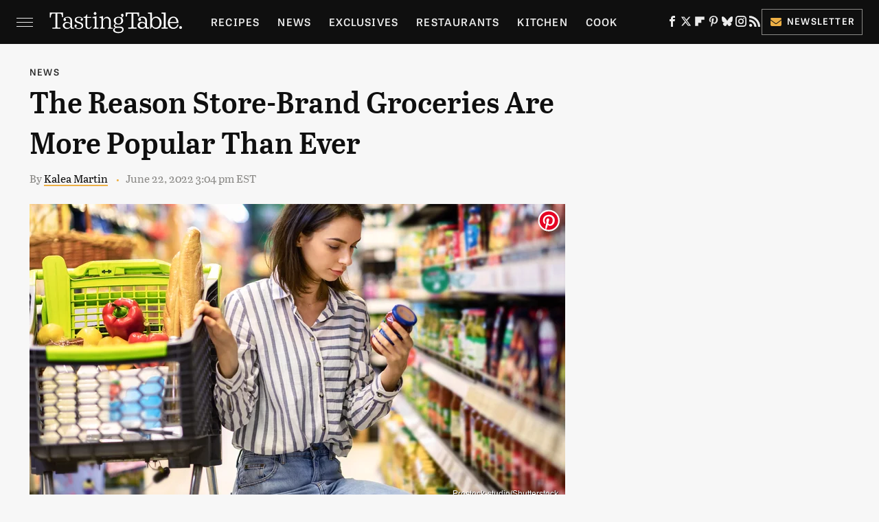

--- FILE ---
content_type: text/html
request_url: https://api.intentiq.com/profiles_engine/ProfilesEngineServlet?at=39&mi=10&dpi=936734067&pt=17&dpn=1&iiqidtype=2&iiqpcid=c74e5103-c361-42c4-b826-55fee2a8c40d&iiqpciddate=1769077878218&pcid=52d7e8b9-18bd-4dfb-a868-ffd99e37ae39&idtype=3&gdpr=0&japs=false&jaesc=0&jafc=0&jaensc=0&jsver=0.33&testGroup=A&source=pbjs&ABTestingConfigurationSource=group&abtg=A&vrref=https%3A%2F%2Fwww.tastingtable.com
body_size: 53
content:
{"abPercentage":97,"adt":1,"ct":2,"isOptedOut":false,"data":{"eids":[]},"dbsaved":"false","ls":true,"cttl":86400000,"abTestUuid":"g_ec986fd9-07ca-4bab-8a4c-80a4da5f5b69","tc":9,"sid":1761493891}

--- FILE ---
content_type: text/plain
request_url: https://rtb.openx.net/openrtbb/prebidjs
body_size: -85
content:
{"id":"caabeec5-6e4f-497a-b61c-3a917c751680","nbr":0}

--- FILE ---
content_type: text/plain
request_url: https://rtb.openx.net/openrtbb/prebidjs
body_size: -226
content:
{"id":"c1a0ee07-01f0-4abf-81a6-2da0562575a3","nbr":0}

--- FILE ---
content_type: text/plain; charset=utf-8
request_url: https://ads.adthrive.com/http-api/cv2
body_size: 3077
content:
{"om":["04897otm","0mzsmbxe","0o3ed5fh","0p298ycs8g7","0pycs8g7","0sm4lr19","1","101779_7764-1036207","1028_8728253","10ua7afe","11142692","11509227","12010080","12010084","124843_9","124844_22","1610338926","1986:665280126","1ktgrre1","202d4qe7","2249:567996566","2249:650628523","2249:650662457","2249:662425279","2249:691914577","2249:691925891","2307:10ua7afe","2307:5vb39qim","2307:7a0tg1yi","2307:8orkh93v","2307:98xzy0ek","2307:a7w365s6","2307:d3ke7h38","2307:duxvs448","2307:enlhmyoh","2307:fphs0z2t","2307:i3i05vpz","2307:iiu0wq3s","2307:ixtrvado","2307:nzm94v28","2307:owpdp17p","2307:s2ahu2ae","2307:tty470r7","2307:uqph5v76","2307:wfxqcwx7","2307:xgzzblzl","2307:yytee9j8","2307:zd631qlo","2307:zpppp6w0","2409_15064_70_86128400","2409_15064_70_86128401","2409_15064_70_86128402","2409_25495_176_CR52092921","2409_25495_176_CR52092956","2409_25495_176_CR52092957","2409_25495_176_CR52092959","2409_25495_176_CR52150651","2409_25495_176_CR52153849","2409_25495_176_CR52175340","2409_25495_176_CR52178316","2409_25495_176_CR52186411","2409_25495_176_CR52188001","248492119","25_ztlksnbe","2636_1101777_7764-1036209","2676:85393222","2676:85480678","2676:85690696","2676:86087907","2676:86434325","2gglwanz","2ivtu6ed","2jjp1phz","3018/8079e12824bb0020dced49bcec965091","3018/bcd12fc9396877a7c446510d29de870d","308_125204_12","31809564","32j56hnc","33058672","33118520","3335_25247_700109379","3335_25247_700109383","3335_25247_700109389","3335_25247_700109391","3335_25247_700109393","3335_73_665280126","33603859","3490:CR52212687","3490:CR52212688","3490:CR52223725","3658_149557_uk3rjp8m","3658_18008_uqph5v76","3658_18008_yytee9j8","3658_236365_i3i05vpz","381513943572","3hkzqiet","3p0mnojb","3v2n6fcp","409_216366","409_223588","409_225978","409_225980","409_225982","409_226352","409_227223","409_228111","43163404","43919984","43jaxpr7","458901553568","47869802","485027845327","49304284","4etfwvf1","4fk9nxse","4r7canzx","51004532","51372084","51372397","51372434","52321874","5316_139700_709d6e02-fb43-40a3-8dee-a3bf34a71e58","5316_139700_bd0b86af-29f5-418b-9bb4-3aa99ec783bd","5316_139700_cebab8a3-849f-4c71-9204-2195b7691600","5316_139700_e3bec6f0-d5db-47c8-9c47-71e32e0abd19","5316_139700_e57da5d6-bc41-40d9-9688-87a11ae6ec85","549410","5510:6mj57yc0","5510:kecbwzbd","5510:ouycdkmq","5510:qlw2vktr","5510:wfxqcwx7","55116643","55116649","55167461","557_409_216366","557_409_216396","557_409_220139","557_409_223589","557_409_225988","557_409_228054","557_409_228055","557_409_235268","55803974","55826909","558_93_yytee9j8","56071098","5626560649","56635908","56635955","59739745","5989_1799740_704078402","5989_1799740_704085420","5l03u8j0","5nukj5da","60168525","61210719","6126589193","61900466","61916211","61916223","61916225","61932920","61932933","62019442","62019933","6226505231","6226505239","6226543495","6250_66552_T26310990","6250_66552_T26312052","627309159","628086965","628153053","628153173","628223277","628360582","628444433","628444439","628456307","628456391","628622166","628622241","628622244","628622250","628683371","628687043","628687463","628803013","628841673","629007394","629168565","629171202","629255550","62964130","630928655","6329020","663293686","663293761","665280126","673375558002","680_99480_700109379","680_99480_700109389","680_99480_700109391","680_99480_700109393","683738007","684493019","693840443","697190014","697525781","6l5qanx0","700109389","700109391","702423494","703236322","704615586","705115233","705115332","705115442","705115523","705116521","705119942","705127202","707102854","707102936","70_86698451","722839542471","725509925654","7354_138543_85807343","7354_138543_85808988","74243_74_17414988","7732580","7cmeqmw8","7fl72cxu","7fmk89yf","7s82759r","7sf7w6kh","7vplnmf7","7xb3th35","8172728","8172738","8172740","82_7764-1036210","86698323","86698464","86925934","86925937","8orkh93v","8u2upl8r","9057/0328842c8f1d017570ede5c97267f40d","9057/211d1f0fa71d1a58cabee51f2180e38f","9057/b232bee09e318349723e6bde72381ba0","9309343","9757618","9krcxphu","9t6gmxuz","a7w365s6","a7wye4jw","bd5xg6f6","bn278v80","bpwmigtk","c75hp4ji","cmpalw5s","cqant14y","cr-f6puwm2x27tf1","cr-q97t18oouatj","cr-q97t18ooubwe","cr-q97t18ooubxe","cr-sk14sca2ubwe","cv0h9mrv","czt3qxxp","dpjydwun","duxvs448","eb9vjo1r","ebtp661f","edkk1gna","fcn2zae1","fk23o2nm","fp298hs0z2t","fphs0z2t","fzw4jega","ge4000vb","gix2ylp1","gn3plkq1","gnm8sidp","h0cw921b","heyp82hb","hffavbt7","hqz7anxg","i2aglcoy","i3298i05vpz","i3i05vpz","i90isgt0","iiu0wq3s","iu5svso2","ixtrvado","jd035jgw","kecbwzbd","klqiditz","ksrdc5dk","lfjpjw5a","lqdvaorh","mev7qd3f","mne39gsk","np9yfx64","nv0uqrqm","ofoon6ir","or927j0v","ouycdkmq","p0noqqn9","pagvt0pd","pefxr7k2","piwneqqj","pkydekxi","ppn03peq","qM1pWMu_Q2s","quk7w53j","rrlikvt1","s2ahu2ae","s4s41bit","t4zab46q","t8qogbhp","tfbg3n3b","u3i8n6ef","u690dg05","u7p1kjgp","uf7vbcrs","ujqkqtnh","uvzw7l54","ven7pu1c","vk8u5qr9","vu7blwxt","w82ynfkl","wfxqcwx7","wt0wmo2s","xdaezn6y","xgjdt26g","xgzzblzl","xmrkzlba","xncaqh7c","yi6qlg3p","ylz2n35t","yuma6t5d","yytee9j8","zaiy3lqy","zd631qlo","zep75yl2","zpm9ltrh","zrjhj59z","53v6aquw","7979132","7979135"],"pmp":[],"adomains":["123notices.com","1md.org","about.bugmd.com","acelauncher.com","adameve.com","akusoli.com","allyspin.com","askanexpertonline.com","atomapplications.com","bassbet.com","betsson.gr","biz-zone.co","bizreach.jp","bubbleroom.se","bugmd.com","buydrcleanspray.com","byrna.com","capitaloneshopping.com","clarifion.com","combatironapparel.com","controlcase.com","convertwithwave.com","cotosen.com","countingmypennies.com","cratedb.com","croisieurope.be","cs.money","dallasnews.com","definition.org","derila-ergo.com","dhgate.com","dhs.gov","displate.com","easyprint.app","easyrecipefinder.co","fabpop.net","familynow.club","fla-keys.com","folkaly.com","g123.jp","gameswaka.com","getbugmd.com","getconsumerchoice.com","getcubbie.com","gowavebrowser.co","gowdr.com","gransino.com","grosvenorcasinos.com","guard.io","hero-wars.com","holts.com","instantbuzz.net","itsmanual.com","jackpotcitycasino.com","justanswer.com","justanswer.es","la-date.com","lightinthebox.com","liverrenew.com","local.com","lovehoney.com","lulutox.com","lymphsystemsupport.com","manualsdirectory.org","meccabingo.com","medimops.de","mensdrivingforce.com","millioner.com","miniretornaveis.com","mobiplus.me","myiq.com","national-lottery.co.uk","naturalhealthreports.net","nbliver360.com","nikke-global.com","nordicspirit.co.uk","nuubu.com","onlinemanualspdf.co","original-play.com","outliermodel.com","paperela.com","paradisestays.site","parasiterelief.com","peta.org","photoshelter.com","plannedparenthood.org","playvod-za.com","printeasilyapp.com","printwithwave.com","profitor.com","quicklearnx.com","quickrecipehub.com","rakuten-sec.co.jp","rangeusa.com","refinancegold.com","robocat.com","royalcaribbean.com","saba.com.mx","shift.com","simple.life","spinbara.com","systeme.io","taboola.com","tackenberg.de","temu.com","tenfactorialrocks.com","theoceanac.com","topaipick.com","totaladblock.com","usconcealedcarry.com","vagisil.com","vegashero.com","vegogarden.com","veryfast.io","viewmanuals.com","viewrecipe.net","votervoice.net","vuse.com","wavebrowser.co","wavebrowserpro.com","weareplannedparenthood.org","xiaflex.com","yourchamilia.com"]}

--- FILE ---
content_type: text/plain; charset=UTF-8
request_url: https://at.teads.tv/fpc?analytics_tag_id=PUB_17002&tfpvi=&gdpr_consent=&gdpr_status=22&gdpr_reason=220&ccpa_consent=&sv=prebid-v1
body_size: 56
content:
YTIwMTg1ZWEtYzYyYS00NjVhLTk0YzUtNDkxN2ExY2ZlNTVmIy02LTM=